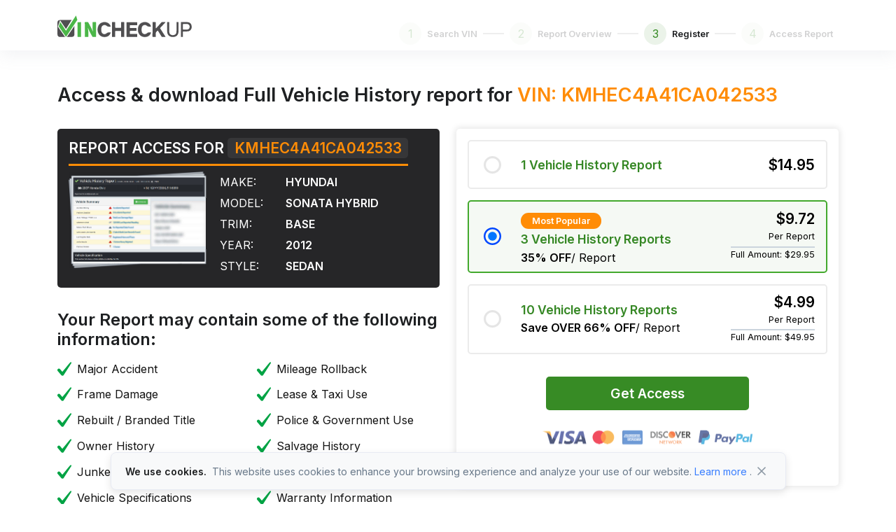

--- FILE ---
content_type: text/html; charset=UTF-8
request_url: https://www.vincheckup.com/vin-register?year=2012&make=Hyundai&model=Sonata%20Hybrid&RecordsCheckType=&vin=KMHEC4A41CA042533&aff_exitValue=&aff_item_id=&originpage=vd&aitemId=3
body_size: 9021
content:
<!DOCTYPE html>
<html lang="en" dir="">
<head>
 
  <!-- Required Meta Tags Always Come First -->
  <meta charset="utf-8">
  <meta name="viewport" content="width=device-width, initial-scale=1, shrink-to-fit=no">

  <!-- Title -->
  <title>Access full report for VIN KMHEC4A41CA042533 | VinCheckUp</title>
  <meta name="description" content="Access and download Full Vehicle History report for VIN KMHEC4A41CA042533. Uncover accidents, recalls, history of taxi use, liens and other hidden problems.">
 
  <!-- Favicon -->
  <link rel="shortcut icon" href="./favicon.ico">

  <!-- Font -->
  <link href="https://fonts.googleapis.com/css2?family=Inter:wght@400;600&display=swap" rel="stylesheet">

  <!-- CSS Implementing Plugins -->
  <link rel="stylesheet" href="./assets_v3/css/vendor.min.css">

  <!-- CSS Front Template -->
  <link rel="stylesheet" href="./assets_v3/css/theme.min.css?v=1.0">
  <link rel="stylesheet" href="./assets_v3/vendor/bootstrap-icons/font/bootstrap-icons.css">
 <!-- Google Tag Manager -->
<script>(function(w,d,s,l,i){w[l]=w[l]||[];w[l].push({'gtm.start':
new Date().getTime(),event:'gtm.js'});var f=d.getElementsByTagName(s)[0],
j=d.createElement(s),dl=l!='dataLayer'?'&l='+l:'';j.async=true;j.src=
'https://www.googletagmanager.com/gtm.js?id='+i+dl;f.parentNode.insertBefore(j,f);
})(window,document,'script','dataLayer','GTM-NQMHNQ4');</script>
<!-- End Google Tag Manager --> 

 

<meta name="robots" content="noindex,nofollow"/><link rel="canonical" href="https://www.vincheckup.com/" />
 
	<script async src="https://www.googletagmanager.com/gtag/js?id=G-29VE5XG5ET"></script>
<script>
  window.dataLayer = window.dataLayer || [];
  function gtag(){dataLayer.push(arguments);}
  gtag('js', new Date());

  gtag('config', 'G-29VE5XG5ET');
</script>

<!-- Global site tag (gtag.js) - Google Ads: 953735184 -->
<script async src="https://www.googletagmanager.com/gtag/js?id=AW-953735184"></script>
<script>
  window.dataLayer = window.dataLayer || [];
  function gtag(){dataLayer.push(arguments);}
  gtag('js', new Date());

  gtag('config', 'AW-953735184', {'allow_enhanced_conversions': true});
</script>
	
</head>

<body>
 
<!-- Google Tag Manager (noscript) -->
<noscript><iframe src="https://www.googletagmanager.com/ns.html?id=GTM-NQMHNQ4"
height="0" width="0" style="display:none;visibility:hidden"></iframe></noscript>
<!-- End Google Tag Manager (noscript) -->
  <header class="navbar navbar-expand-lg navbar-shadow navbar-end">
    <div class="container">
      <div class="navbar-nav-wrap justify-content-between">
        <div class="navbar-brand-wrapper">
          <!-- Logo -->
          <a class="navbar-brand" aria-label="Front">
            <img class="navbar-brand-logo" src="./assets_v3/img/logo.svg" alt="VinCheckUp.COM" title="VinCheckUp.COM" width="192" height="37">
          </a>
          <!-- End Logo -->
        </div>

        <!-- Step -->
        <ul class="results-steps d-none d-md-flex mt-md-4">
          <li class="step-item">
            <div class="step-content-wrapper">
              <span class="step-icon step-icon-soft-primary">1</span>
              <div class="step-content">
                <span class="step-title">Search VIN</span>
              </div>
            </div>
          </li>
          <li class="line"></li>

          <li class="step-item ">
            <div class="step-content-wrapper">
              <span class="step-icon step-icon-soft-primary">2</span>
              <div class="step-content">
                <span class="step-title">Report Overview</span>
              </div>
            </div>
          </li>
          <li class="line"></li>

          <li class="step-item active">
            <div class="step-content-wrapper">
              <span class="step-icon step-icon-soft-primary">3</span>
              <div class="step-content">
                <span class="step-title">Register</span>
              </div>
            </div>
          </li>
          <li class="line"></li>

          <li class="step-item ">
            <div class="step-content-wrapper">
              <span class="step-icon step-icon-soft-primary">4</span>
              <div class="step-content">
                <span class="step-title">Access Report</span>
              </div>
            </div>
          </li>
        </ul>
        <!-- End Step -->
      </div>
    </div>
  </header>
   
    <style>
.errmsg
{
	color:#FF0000;
	font-size: 10pt;
}
</style><script>
 
function setValue()
{
	newval=1;
} 
 newval=0;
(function() {    

setTimeout(function() {
var __redirect_to = "downselllightbox?year=2012&make=Hyundai&model=Sonata%20Hybrid&RecordsCheckType=&vin=KMHEC4A41CA042533&aff_exitValue=&aff_item_id=&originpage=vd&aitemId=3";
var _tags = ['button', 'input', 'a'], _els, _i, _i2;
for(_i in _tags) {
_els = document.getElementsByTagName(_tags[_i]);
for(_i2 in _els) {
if((_tags[_i] == 'input' && _els[_i2].type != 'button' && _els[_i2].type != 'submit' && _els 
[_i2].type != 'image') || _els[_i2].target == '_blank') continue;
_els[_i2].onclick = function() {window.onbeforeunload = function(){return ;};}
}
}

window.onbeforeunload = function() {
setTimeout(function() {
window.onbeforeunload = function() {};
setTimeout(function() {
    var myEvent = window.attachEvent || window.addEventListener;
	
document.location.href = __redirect_to;

}, 500);
},5);
return "You are just one step away from downloading a full  Report .\nWhat you learn may shock you.\n\n ~~~~~~~~~~~~~~~~~~~~~~~~~~~~~~~~~~~~~~~~ \nCLICK THE *STAY ON THIS PAGE* BUTTON BELOW\n ~~~~~~~~~~~~~~~~~~~~~~~~~~~~~~~~~~~~~~~~ \n";
}
}, 500);
})(); 
</script> 
<input type="hidden" value=""/>
<div class="product-selection">
    <div class="container">
      <h1 class="title">Access & download Full Vehicle History report for <span>VIN: KMHEC4A41CA042533</span></h1>
      <div class="body">
        <div class="row">
          <div class="col-lg-6">
            <div class="report-access">
              <div class="header">
                <h5>Report Access for <span>KMHEC4A41CA042533</span></h5>
                <!-- <p>One full Vehicle History Report + <br> Unlimited VIN Search Assess for 30 Days.</p> -->
              </div>

              <div class="body">
                <div class="dynamic-report-image">
                  <div class="top">
                    <img src="./assets_v3/img/results-report-parts/1.png" alt="Part1" title="Part1 - vincheckup.com">
                  </div>
                  <div class="middle">
                    <img src="./assets_v3/img/results-report-parts/2.png" alt="Part2" title="Part2 - vincheckup.com">
                    <div class="dynamic-image">
                      <img src="images/car_img/absolute-img.jpg" alt="Car" title="Car - vincheckup.com"> 
                    </div>
                  </div>
                  <div class="down">
                    <img src="./assets_v3/img/results-report-parts/4.png" alt="Part3" title="Part3 - vincheckup.com">
                  </div>
                </div>

                <div class="text">
                  <table class="table">
                    <tbody>
					                      <tr>
                        <td>Make:</td>
                        <td>Hyundai</td>
                      </tr>
					                      <tr>
                        <td>Model:</td>
                        <td>Sonata Hybrid</td>
                      </tr>
					                        <tr>
                        <td>Trim:</td>
                        <td><strong>Base</strong></td>
                      </tr>
					  
                      <tr>
                        <td>Year:</td>
                        <td>2012</td>
                      </tr>
					                      <tr>
                        <td>Style:</td>
                        <td><strong>Sedan</strong></td>
                      </tr> 
					  
                    </tbody>
                  </table>
                </div>
              </div>
            </div>

            <div class="d-lg-none">
			  			  <form class="checkboxes-container" action="https://checkout.vincheckup.com/vincheckup/:vincheckup?sku[]=02/3&1clickds[]=crf" method="get" name="vinRegister" id="vinRegister_m" onSubmit="return vinRegisterSubmitV2_new();">
			  
			    <input type="hidden" class="" value="KMHEC4A41CA042533" id="custom_m" name="custom"  />
				<input type="hidden" class="" value="https://www.vincheckup.com/saveuserdtl.php" id="filePath1_m" />
				<input type="hidden" class="" value="KMHEC4A41CA042533" id="vin_m" name="vin"  />
				<input type="hidden" class="" value="vd" id="originpage_m" name="originpage"  />
				<input type="hidden" name="name" value=""  id="sname_m"/>
				<input type="hidden" name="item" id="item_m" value="4"  />

                <div class="checkboxes">
				                  <label class="item-container">
                    <input type="radio" id="radio3_m" name="radio"  onclick="productSelect_m('radio3', 0)">
                    <div class="group">
                      <div class="icon">
                        <span class="checkmark">
                          <img class="active" src="./assets_v3/img/icons/form/check.svg" alt="Check">
                          <img class="not-active" src="./assets_v3/img/icons/form/uncheck.svg" alt="Uncheck">
                        </span>
                      </div>
                      <div class="content">
                        <h3>1 Vehicle History Report</h3>
                      </div>
                      <div class="price">
                        <div class="price-element">
                          <p>$14.95</p>
                          <p>
                          </p>
                        </div>
                      </div>
                    </div>
                  </label>
				  
                  <label class="item-container">
                    <input type="radio" id="radio4_m" name="radio" checked onclick="productSelect_m('radio4', 0)">
                    <div class="group">
                      <div class="icon">
                        <span class="checkmark">
                          <img class="active" src="./assets_v3/img/icons/form/check.svg" alt="Check">
                          <img class="not-active" src="./assets_v3/img/icons/form/uncheck.svg" alt="Uncheck">
                        </span>
                      </div>
                      <div class="content">
                        <div class="msg">Most Popular</div>
                        <h3>3 Vehicle History Reports</h3>
                        <p><b>35% OFF</b>/ Report</p>

                      </div>
                      <div class="price">
                        <div class="price-element">
                          <p>$9.72</p>
                          <p class="smaller">Per Report</p>
                        </div>
                        <div class="price-element secondary">
                          <p class="smaller">Full Amount: $29.95</p>
                        </div>
                      </div>
                    </div>
                  </label>
				  
                  <label class="item-container">
                    <input type="radio" id="radio7_m" name="radio"  onclick="productSelect_m('radio7', 0)">
                    <div class="group">
                      <div class="icon">
                        <span class="checkmark">
                          <img class="active" src="./assets_v3/img/icons/form/check.svg" alt="Check">
                          <img class="not-active" src="./assets_v3/img/icons/form/uncheck.svg" alt="Uncheck">
                        </span>
                      </div>
                      <div class="content">
                        <h3>10 Vehicle History Reports</h3>
                        <p><b>Save OVER 66% OFF</b>/ Report</p>
                      </div>
                      <div class="price">
                        <div class="price-element">
                          <p>$4.99</p>
                          <p class="smaller">Per Report</p>
                        </div>
                        <div class="price-element secondary">
                          <p class="smaller">Full Amount: $49.95</p>
                        </div>
                      </div>
                    </div>
                  </label>
				                      

                  <div class="text-center">
                    <button type="submit" class="btn btn-success">Get Access</button>
                  </div>

                  <div class="payment-methods">
                    <img src="./assets_v3/img/icons/payments.png" alt="Payments">
                  </div>
                </div>
              </form>

              <div class="guaranteed-icons">
                <div class="item">
                  <img src="./assets_v3/img/icons/new/satisfaction.svg" alt="satisfaction" title="satisfaction - vincheckup.com">
                  <div class="text">
                    <h3>100% Satisfaction Guaranteed</h3>
                    <p>This gives you a 100% RISK FREE Test Drive and you can buy safely knowing that your satisfaction is guaranteed</p>
                  </div>
                </div>

                <div class="item">
                  <img src="./assets_v3/img/icons/new/security.svg" alt="Security" title="Security - vincheckup.com">
                  <div class="text">
                    <h3>Security is Our Top Priority</h3>
                    <p>Your purchase is Secure. Information you choose to provide to us is fully encrypted.</p>
                  </div>
                </div>

                <div class="item">
                  <img src="./assets_v3/img/icons/new/privacy.svg" alt="Part3" title="Part3 - vincheckup.com">
                  <div class="text">
                    <h3>Your Privacy is Important to Us</h3>
                    <p>Your information is never shared, sold or leased to any third parties.</p>
                  </div>
                </div>
              </div>
            </div>

            <div class="checklist">
              <div class="header">
                <h5>Your Report may contain some of the following information:</h5>
              </div>

              <div class="body">
                <div class="row">
                  <div class="col">
                    <div class="item">
                      <img src="./assets_v3/img/icons/check-2.svg" alt="Major Accident" title="Major Accident - vincheckup.com">
                      <p>Major Accident</p>
                    </div>

                    <div class="item">
                      <img src="./assets_v3/img/icons/check-2.svg" alt="Frame Damage" title="Frame Damage - vincheckup.com">
                      <p>Frame Damage</p>
                    </div>

                    <div class="item">
                      <img src="./assets_v3/img/icons/check-2.svg" alt="Rebuilt / Branded Title" title="Rebuilt / Branded Title - vincheckup.com">
                      <p>Rebuilt / Branded Title</p>
                    </div>

                    <div class="item">
                      <img src="./assets_v3/img/icons/check-2.svg" alt="Owner History" title="Owner History - vincheckup.com">
                      <p>Owner History</p>
                    </div>

                    <div class="item">
                      <img src="./assets_v3/img/icons/check-2.svg" alt="Junked" title="Junked - vincheckup.com">
                      <p>Junked</p>
                    </div>

                    <div class="item">
                      <img src="./assets_v3/img/icons/check-2.svg" alt="Vehicle Specifications" title="Vehicle Specifications - vincheckup.com">
                      <p>Vehicle Specifications</p>
                    </div>

                    <div class="item">
                      <img src="./assets_v3/img/icons/check-2.svg" alt="Sale History" title="Sale History - vincheckup.com">
                      <p>Sale History</p>
                    </div>

                    <div class="item">
                      <img src="./assets_v3/img/icons/check-2.svg" alt="Lemon Check" title="Lemon Check - vincheckup.com">
                      <p>Lemon Check</p>
                    </div>
                  </div>
                  <div class="col">
                    <div class="item">
                      <img src="./assets_v3/img/icons/check-2.svg" alt="Mileage Rollback" title="Mileage Rollback - vincheckup.com"> 
                      <p>Mileage Rollback</p>
                    </div>

                    <div class="item">
                      <img src="./assets_v3/img/icons/check-2.svg" alt="Lease &amp; Taxi Use" title="Lease &amp; Taxi Use - vincheckup.com">
                      <p>Lease &amp; Taxi Use</p>
                    </div>

                    <div class="item">
                      <img src="./assets_v3/img/icons/check-2.svg" alt="Police &amp; Government Use" title="Police &amp; Government Use - vincheckup.com">
                      <p>Police &amp; Government Use</p>
                    </div>

                    <div class="item">
                      <img src="./assets_v3/img/icons/check-2.svg" alt="Salvage History" title="Salvage History - vincheckup.com">
                      <p>Salvage History</p>
                    </div>

                    <div class="item">
                      <img src="./assets_v3/img/icons/check-2.svg" alt="Airbag Deployment" title="Airbag Deployment - vincheckup.com">
                      <p>Airbag Deployment</p>
                    </div>

                    <div class="item">
                      <img src="./assets_v3/img/icons/check-2.svg" alt="Warranty Information" title="Warranty Information - vincheckup.com">
                      <p>Warranty Information</p>
                    </div>

                    <div class="item">
                      <img src="./assets_v3/img/icons/check-2.svg" alt="Bill of Sale Template" title="Bill of Sale Template - vincheckup.com">
                      <p>Bill of Sale Template</p>
                    </div>

                    <div class="item">
                      <img src="./assets_v3/img/icons/check-2.svg" alt="Theft &amp; Recovery Check" title="Theft &amp; Recovery Check - vincheckup.com">
                      <p>Theft &amp; Recovery Check</p>
                    </div>
                  </div>
                </div>
              </div>
            </div>

            <div class="faq">
              <h3>FAQ</h3>
              <div class="pair">
                <h4>Will I be billed monthly?</h4>
                <p>VinCheckUp.com does not offer monthly recurring subscription options and does not support the practice of automated recurring billing. Your membership will automatically deactivate when your 30-day access pass expires.</p>
              </div>

              <div class="pair">
                <h4>Why do you charge for this data?</h4>
                <p>We have to pay for each record we acquire, but since we buy data in bulk, we can pass on the savings to our subscribers by offering reduced pricing and massive discounts.</p>
              </div>

              <div class="pair">
                <h4>What vehicles can I search for?</h4>
                <p>Vehicle History Reports are available on cars, trucks, vans, RVs and motorcycles made after 1981, when the VIN standard was first created.</p>
              </div>

              <div class="pair">
                <h4>Will I receive an email notifying me of the purchase?</h4>
                <p>After finishing the purchase, you will receive two emails at the email address that you provided in the sign-up form. The first email will contain your order information, such as the order number and other purchase-related details. The second email will contain your account information, giving you access to your report(s).</p>
              </div>
            </div>
          </div>
          <div class="col-lg-6">
            <div class="d-none d-lg-block"> 
						<form class="checkboxes-container" action="https://checkout.vincheckup.com/vincheckup/:vincheckup?sku[]=02/3&1clickds[]=crf" method="get" name="vinRegister" id="vinRegister_m" onSubmit="return vinRegisterSubmitV2_m_new();">
						  
			<div class="form form-horizontal">	
				<input type="hidden" class="" value="KMHEC4A41CA042533" id="custom" name="custom"  />
				<input type="hidden" class="" value="https://www.vincheckup.com/saveuserdtl.php" id="filePath1" />
				<input type="hidden" class="" value="KMHEC4A41CA042533" id="vin" name="vin"  />
				<input type="hidden" class="" value="vd" id="originpage" name="originpage"  />
				<input type="hidden" name="name" value=""  id="sname"/>
				<input type="hidden" name="item" id="item" value="4"  />

                <div class="checkboxes">
				                  <label class="item-container">
                    <input type="radio" id="radio3" name="radio"  onclick="productSelect('radio3', 0)">
                    <div class="group">
                      <div class="icon">
                        <span class="checkmark">
                          <img class="active" src="./assets_v3/img/icons/form/check.svg" alt="Check">
                          <img class="not-active" src="./assets_v3/img/icons/form/uncheck.svg" alt="Uncheck">
                        </span>
                      </div>
                      <div class="content">
                        <h3>1 Vehicle History Report</h3>
                      </div>
                      <div class="price">
                        <div class="price-element">
                          <p>$14.95</p>
                          <p>
                          </p>
                        </div>
                      </div>
                    </div>
                  </label>
				  
                  <label class="item-container">
                    <input type="radio" id="radio4" name="radio" checked onclick="productSelect('radio4', 0)">
                    <div class="group">
                      <div class="icon">
                        <span class="checkmark">
                          <img class="active" src="./assets_v3/img/icons/form/check.svg" alt="Check">
                          <img class="not-active" src="./assets_v3/img/icons/form/uncheck.svg" alt="Uncheck">
                        </span>
                      </div>
                      <div class="content">
                        <div class="msg">Most Popular</div>
                        <h3>3 Vehicle History Reports</h3>
                        <p><b>35% OFF</b>/ Report</p>

                      </div>
                      <div class="price">
                        <div class="price-element">
                          <p>$9.72</p>
                          <p class="smaller">Per Report</p>
                        </div>
                        <div class="price-element secondary">
                          <p class="smaller">Full Amount: $29.95</p>
                        </div>
                      </div>
                    </div>
                  </label>
				  
                  <label class="item-container">
                    <input type="radio" id="radio7" name="radio"  onclick="productSelect('radio7', 0)">
                    <div class="group">
                      <div class="icon">
                        <span class="checkmark">
                          <img class="active" src="./assets_v3/img/icons/form/check.svg" alt="Check">
                          <img class="not-active" src="./assets_v3/img/icons/form/uncheck.svg" alt="Uncheck">
                        </span>
                      </div>
                      <div class="content">
                        <h3>10 Vehicle History Reports</h3>
                        <p><b>Save OVER 66% OFF</b>/ Report</p>
                      </div>
                      <div class="price">
                        <div class="price-element">
                          <p>$4.99</p>
                          <p class="smaller">Per Report</p>
                        </div>
                        <div class="price-element secondary">
                          <p class="smaller">Full Amount: $49.95</p>
                        </div>
                      </div>
                    </div>
                  </label>
				   

                  <div class="text-center">
                    <button type="submit" class="btn btn-success">Get Access</button>
                  </div>

                  <div class="payment-methods">
                    <img src="./assets_v3/img/icons/payments.png" alt="Payments">
                  </div>
                </div>
              </form>

              <div class="guaranteed-icons">
                <div class="item">
                  <img src="./assets_v3/img/icons/new/satisfaction.svg" alt="Satisfaction Guaranteed" title="Number of Owners - vincheckup.com">
                  <div class="text">
                    <h3>100% Satisfaction Guaranteed</h3>
                    <p>This gives you a 100% RISK FREE Test Drive and you can buy safely knowing that your satisfaction is guaranteed</p>
                  </div>
                </div>

                <div class="item">
                  <img src="./assets_v3/img/icons/new/security.svg" alt="Security" title="Security - vincheckup.com">
                  <div class="text">
                    <h3>Security is Our Top Priority</h3>
                    <p>Your purchase is Secure. Information you choose to provide to us is fully encrypted.</p>
                  </div>
                </div>

                <div class="item">
                  <img src="./assets_v3/img/icons/new/privacy.svg" alt="Privacy is Important" title="Privacy is Important - vincheckup.com">
                  <div class="text">
                    <h3>Your Privacy is Important to Us</h3>
                    <p>Your information is never shared, sold or leased to any third parties.</p>
                  </div>
                </div>
              </div>
            </div>

            <div class="testimonials">
              <h3>Our Customers</h3>

              <div class="card h-100 mb-4">
                <div class="card-body">
                  <!-- Rating -->
                  <div class="d-flex gap-1 mb-2">
                    <img src="./assets_v3/svg/illustrations/star.svg" alt="Review rating" width="16">
                    <img src="./assets_v3/svg/illustrations/star.svg" alt="Review rating" width="16">
                    <img src="./assets_v3/svg/illustrations/star.svg" alt="Review rating" width="16">
                    <img src="./assets_v3/svg/illustrations/star.svg" alt="Review rating" width="16">
                    <img src="./assets_v3/svg/illustrations/star.svg" alt="Review rating" width="16">
                  </div>
                  <!-- End Rating -->

                  <div class="mb-auto">
                    <p class="card-text">"Have to say I am surprised how much valuable information you guys were able to give me. Thanks a lot."</p>
                  </div>
                </div>

                <div class="card-footer pt-0">
                  <!-- Media -->
                  <div class="d-flex align-items-center">
                    <div class="flex-grow-1">
                      <h5 class="card-title mb-0">John K</h5>
                    </div>
                  </div>
                  <!-- End Media -->
                </div>
              </div>

              <div class="card h-100">
                <div class="card-body">
                  <!-- Rating -->
                  <div class="d-flex gap-1 mb-2">
                    <img src="./assets_v3/svg/illustrations/star.svg" alt="Review rating" width="16">
                    <img src="./assets_v3/svg/illustrations/star.svg" alt="Review rating" width="16">
                    <img src="./assets_v3/svg/illustrations/star.svg" alt="Review rating" width="16">
                    <img src="./assets_v3/svg/illustrations/star.svg" alt="Review rating" width="16">
                    <img src="./assets_v3/svg/illustrations/star.svg" alt="Review rating" width="16">
                  </div>
                  <!-- End Rating -->

                  <div class="mb-auto">
                    <p class="card-text">"I'm impressed with your services and will recommend you to friends and and family."</p>
                  </div>
                </div>

                <div class="card-footer pt-0">
                  <!-- Media -->
                  <div class="d-flex align-items-center">
                    <div class="flex-grow-1">
                      <h5 class="card-title mb-0">Jeremy R.</h5>
                    </div>
                  </div>
                  <!-- End Media -->
                </div>
              </div>
            </div>
          </div>
        </div>
      </div>
    </div>
  </div>
  <!-- ========== END MAIN CONTENT ========== -->
 
  <!-- ========== FOOTER ========== -->
  <footer class="bg-light">
    <div class="container pb-1 pb-lg-7">
      <div class="row  content-space-t-1" > 
        <div class="col-lg mb-7">
          <h5 class="mb-3">About VinCheckUp</h5>
          <ul class="list-unstyled list-py-1 mb-0">
            <li><a class="link-sm link-secondary" href="https://www.vincheckup.com/about">About Us</a></li>
            <li><a class="link-sm link-secondary" href="https://www.vincheckup.com/how-it-works">How it Works</a></li>
			<li><a class="link-sm link-secondary" href="https://www.vincheckup.com/how-we-are-different"  target="_parent">VinCheckUp Advantage</a></li>
			<li><a class="link-sm link-secondary" href="https://itunes.apple.com/us/app/vincheckup/id1400170275?ls=1&mt=8" target="_blank">iOS App</a></li>
            <li><a class="link-sm link-secondary" href="https://play.google.com/store/apps/details?id=com.vincheckupapp&pcampaignid=MKT-Other-global-all-co-prtnr-py-PartBadge-Mar2515-1" target="_blank">Android App</a></li>
			<li><a class="link-sm link-secondary" href="https://www.vincheckup.com/sample-report" target="_parent">Sample Report</a></li>
			<li>&nbsp;</li> 
          </ul>
          <h5 class="mb-3">Help</h5>
          <!-- List -->
          <ul class="list-unstyled list-py-1 mb-0"> 
            <li><a class="link-sm link-secondary" href="https://www.vincheckup.com/register" target="_parent">Register</a></li>
			 <li>
             
				  <a class="link-sm link-secondary" href="https://www.vincheckup.com/login"  target="_parent">Login</a>
			 
			</li>
            			<li><a class="link-sm link-secondary" href="https://www.vincheckup.com/pricing"  target="_parent">Pricing </a></li>
			            <li><a class="link-sm link-secondary" href="https://www.vincheckup.com/support">Support</a></li>
            <li><a class="link-sm link-secondary" href="https://www.vincheckup.com/faq">FAQ</a></li>
          </ul>
          <!-- End List -->
        </div>
        <!-- End Col -->

        <div class="col-lg mb-7">
          <h5 class="mb-3">Tools</h5>
          <!-- List -->
          <ul class="list-unstyled list-py-1 mb-0">
            <li><a class="link-sm link-secondary" href="https://www.vincheckup.com/lien-and-sale-history-check"  target="_parent">Vehicle Sale History</a></li>
			<li><a class="link-sm link-secondary" href="https://www.vincheckup.com/vehicle-recall-check"  target="_parent">Vehicle Recall Check</a></li>
			<li><a class="link-sm link-secondary" href="https://www.vincheckup.com/vehicle-title-check"  target="_parent">Vehicle Title Check</a></li>
			<li><a class="link-sm link-secondary" href="https://www.vincheckup.com/vehicle-accident-history-check"  target="_parent">Vehicle Accident Check</a></li>
			<li><a class="link-sm link-secondary" href="https://www.vincheckup.com/vehicle-history-check"  target="_parent">Vehicle History Check</a></li>
			<li><a class="link-sm link-secondary" href="https://www.vincheckup.com/vehicle-odometer-history-check"  target="_parent">Odometer History Check</a></li>
			<li><a class="link-sm link-secondary" href="https://www.vincheckup.com/rv-history-check"  target="_parent">RV History Check</a></li>
			<li><a class="link-sm link-secondary" href="https://www.vincheckup.com/vehicle-flood-damage-check"  target="_parent">Flood Damage Check</a></li>
			
            <!--<li><a class="link-sm link-secondary" href="https://www.vincheckup.com/licence-plate-lookup" target="_parent">License Plate Search</a></li>--> 
			<li><a class="link-sm link-secondary" href="https://www.vincheckup.com/vehicle-inspection-report" target="_parent">Vehicle Inspection Report</a></li>
			<li><a class="link-sm link-secondary" href="https://www.vincheckup.com/compare-vehicles"  target="_parent">Compare Vehicles</a></li>
			<li><a class="link-sm link-secondary" href="https://www.vincheckup.com/car-loan-calculator"  target="_parent">Vehicle Loan Calculator</a></li>
			<li><a class="link-sm link-secondary" href="https://www.vincheckup.com/car-lease-calculator"  target="_parent">Vehicle Lease Calculator</a></li> 
			<li><a class="link-sm link-secondary" href="https://www.vincheckup.com/car-depreciation-calculator"  target="_parent">Car Depreciation Calculator</a></li>  
          </ul>
          <!-- End List -->
        </div>
        <!-- End Col -->

        <div class="col-lg mb-7">
          <h5 class="mb-3">Resources</h5>
          <ul class="list-unstyled list-py-1 mb-0">
            <li><a class="link-sm link-secondary" href="https://www.vincheckup.com/articles">News & Articles</a></li>
            <li><a class="link-sm link-secondary" href="https://www.vincheckup.com/sell-car">Sell Your Car</a></li>
            <li><a class="link-sm link-secondary" href="https://www.vincheckup.com/carreviews">Car Reviews</a></li>
			<li><a class="link-sm link-secondary" href="https://www.vincheckup.com/repair-shops" target="_parent">Repair Shops</a></li>
			<li><a class="link-sm link-secondary" href="https://www.vincheckup.com/car-insurance">Auto Insurance</a></li>
			<li><a class="link-sm link-secondary" href="https://www.vincheckup.com/cars">Used Cars by Make & Model</a></li>
            <li><a class="link-sm link-secondary" href="https://www.vincheckup.com/motorcycles">Motorcycles by Make & Model</a></li>
          </ul>
        </div>
        <!-- End Col -->

        <div class="col-lg">
          <h5 class="mb-3">VIN Check by State</h5>
          <!-- List -->
          <div class="row">
            <div class="col">
              <ul class="list-unstyled list-py-1 mb-0">
            <li><a class="link-sm link-secondary" href="https://www.vincheckup.com/alabama/">Alabama</a></li>
            <li><a class="link-sm link-secondary" href="https://www.vincheckup.com/arizona/">Arizona</a></li>
			<li><a class="link-sm link-secondary" href="https://www.vincheckup.com/arkansas/">Arkansas</a></li>
			<li><a class="link-sm link-secondary" href="https://www.vincheckup.com/california/">California</a></li>
			<li><a class="link-sm link-secondary" href="https://www.vincheckup.com/colorado/">Colorado</a></li>
			<li><a class="link-sm link-secondary" href="https://www.vincheckup.com/florida/">Florida</a></li>
			<li><a class="link-sm link-secondary" href="https://www.vincheckup.com/georgia/">Georgia</a></li>
			<li><a class="link-sm link-secondary" href="https://www.vincheckup.com/hawaii/">Hawaii</a></li>
			<li><a class="link-sm link-secondary" href="https://www.vincheckup.com/illinois/">Illinois</a></li>
			<li><a class="link-sm link-secondary" href="https://www.vincheckup.com/idaho/">Idaho</a></li>	 
			<li><a class="link-sm link-secondary" href="https://www.vincheckup.com/iowa/">Iowa</a></li>
            </ul>
            <!-- End List -->
            </div>  

            <div class="col">
              <ul class="list-unstyled list-py-1 mb-0">
			    <li><a class="link-sm link-secondary" href="https://www.vincheckup.com/indiana/">Indiana</a></li>
				<li><a class="link-sm link-secondary" href="https://www.vincheckup.com/kansas/">Kansas</a></li>
				<li><a class="link-sm link-secondary" href="https://www.vincheckup.com/kentucky/">Kentucky</a></li>
				<li><a class="link-sm link-secondary" href="https://www.vincheckup.com/louisiana/">Louisiana</a></li>            
				<li><a class="link-sm link-secondary" href="https://www.vincheckup.com/maryland/">Maryland</a></li>       
				<li><a class="link-sm link-secondary" href="https://www.vincheckup.com/massachusetts/">Massachusetts</a></li>
				<li><a class="link-sm link-secondary" href="https://www.vincheckup.com/new-york/">New York</a></li>            
				<li><a class="link-sm link-secondary" href="https://www.vincheckup.com/ohio/">Ohio</a></li>            
				<li><a class="link-sm link-secondary" href="https://www.vincheckup.com/texas/">Texas</a></li> 	
				<li><a class="link-sm link-secondary" href="https://www.vincheckup.com/vincheck-by-state">+More States</a></li>  
              </ul>
            </div>
          </div>

        </div>
      </div>
      <!-- End Row -->

      <div class="border-top border-top my-md-7 mt-md-0 mt-3 my-3"></div>
	  
	   <div class="row align-items-center">
        <div class="col-lg-2 mb-7 mb-lg-0">
          <!-- Logo -->
          <div class="mb-5 text-center text-lg-start">
            <a class="navbar-brand" href="https://www.vincheckup.com/" aria-label="Space">
              <img class="navbar-brand-logo" src="https://www.vincheckup.com//assets_v3/img/logo.svg" alt="logo" title="logo - vincheckup.com" width="192" height="37">
            </a>
          </div>
          <!-- End Logo -->

          <!-- List -->
          <ul class="list-unstyled list-py-1 text-center text-lg-start">
            <li><a class="link-sm link-secondary"><i class="bi-geo-alt-fill me-1"></i>
                <!--6 Liberty Square #2361, <br> Boston, MA 02109-->
                <small>9436 W. Lake Mead Blvd Suite 5-1171 Las Vegas, NV 89134</small>
              </a></li>
            <li><a class="link-sm link-secondary"><i class="bi-telephone-inbound-fill me-1"></i> <small>800-276-2151</small></a></li>
          </ul>
        </div> 

        <div class="col col-lg-8 text-center">
          <ul class="list-inline list-separator mb-2 text-center">
            <li class="list-inline-item"><a class="text-body" href="https://www.vincheckup.com/">Home</a></li>
			<li class="list-inline-item"><a class="text-body" href="https://www.vincheckup.com/terms">Terms of Service</a></li>
			<li class="list-inline-item"><a class="text-body" href="https://www.vincheckup.com/privacy">Privacy Policy</a></li>
			<li class="list-inline-item"><a class="text-body" href="https://www.vincheckup.com/affiliate/">Become a Partner</a></li>
			<li class="list-inline-item"><a class="text-body" href="https://www.vincheckup.com/sitemap">Sitemap</a></li>
          </ul>
          <p class="text-muted small">&COPY; 2026 VinCheckUp. All Rights Reserved.</p>
        </div>

        <div class="col-lg-2 text-lg-end text-center mb-4">
         <div class="d-flex gap-2 justify-content-center justify-content-md-end">
            <a class="" href="https://itunes.apple.com/us/app/vincheckup/id1400170275?ls=1&amp;mt=8" target="_blank"><img style="width: 32px;" alt="Available on App Store" src="https://www.vincheckup.com/assets_v3/img/icons/app-store-badge-2.svg"></a>
            <a class="" href="https://play.google.com/store/apps/details?id=com.vincheckupapp&amp;pcampaignid=MKT-Other-global-all-co-prtnr-py-PartBadge-Mar2515-1" target="_blank"><img style="width: 32px;" alt="Get it on Google Play" src="https://www.vincheckup.com/assets_v3/img/icons/google-play-badge-2.svg"></a>
          </div>
        </div>
      </div>

      <div class="w-md-100 text-left mx-lg-auto"> 
        <p class="text-muted small">Please be aware that VinCheckUp reports may not substitute an actual vehicle inspection. The information obtained using VinCheckUp.com searches may not always be accurate and up to date as we do not create or guarantee the accuracy or the amount of information provided through our service. Data availability is largely dependent on various sources from which the information is aggregated. By using VinCheckUp service you agree to comply with all our legal policies and disclaimers.</p>
      </div>
      <!-- End Copyright --> 
    </div>
  </footer>
  <!-- ========== END FOOTER ========== -->

  <!--Start Cookies-->
  <!-- Cookie Banner -->
  <div class="cookie-banner" id="cookieBanner">
    <div class="cookie-banner-content">
      <span class="cookie-text"> 
        <strong>We use cookies.</strong>&nbsp; This website uses cookies to enhance your browsing experience and analyze your use of our website. <a href="/privacy" class="cookie-link">Learn more</a> .
      </span>
    </div>
    <button type="button" class="cookie-close" id="closeCookies" aria-label="Close">
      <svg xmlns="http://www.w3.org/2000/svg" width="20" height="20" viewBox="0 0 24 24" fill="none" stroke="currentColor" stroke-width="2" stroke-linecap="round" stroke-linejoin="round">
        <line x1="18" y1="6" x2="6" y2="18"></line>
        <line x1="6" y1="6" x2="18" y2="18"></line>
      </svg>
    </button>
  </div>
  <!--End Cookies-->
 
<script language="javascript" src="https://code.jquery.com/jquery-3.6.0.min.js" type="text/javascript"></script>
<script language="javascript" src="https://www.vincheckup.com/js/formvalidation.js" type="text/javascript"></script>
<!-- Cookie Banner JavaScript -->
  <script>
  $(document).ready(function() {
      // Cookie banner functionality
      const cookieBanner = $('#cookieBanner');
      const closeBtn = $('#closeCookies');
      const cookieName = 'carvalid_cookies_accepted';
      const cookieExpireDays = 365;

      // Check if cookies have been accepted
      function getCookie(name) {
        const value = `; ${document.cookie}`;
        const parts = value.split(`; ${name}=`);
        if (parts.length === 2) return parts.pop().split(';').shift();
        return null;
      }

      // Set cookie
      function setCookie(name, value, days) {
        const expires = new Date();
        expires.setTime(expires.getTime() + (days * 24 * 60 * 60 * 1000));
        document.cookie = `${name}=${value};expires=${expires.toUTCString()};path=/`;
      }

      // Show banner with animation
      function showCookieBanner() {
        setTimeout(() => {
          cookieBanner.addClass('show');
        }, 1000); // Show after 1 second
      }

      // Hide banner with animation
      function hideCookieBanner() {
        cookieBanner.removeClass('show');
        setTimeout(() => {
          cookieBanner.remove();
        }, 400); // Remove after animation completes
      }

      // Accept cookies
      function acceptCookies() {
        setCookie(cookieName, 'true', cookieExpireDays);
        hideCookieBanner();
        
        // Analytics and tracking code can be enabled here
        if (typeof gtag !== 'undefined') {
          gtag('consent', 'update', {
            'analytics_storage': 'granted'
          });
        }
      }

      // Initialize
      if (!getCookie(cookieName)) {
        showCookieBanner();
      }

      // Event handlers - close button accepts cookies and hides banner
      closeBtn.on('click', function(e) {
        e.preventDefault();
        acceptCookies();
      });

      // Close banner on Escape key
      $(document).on('keydown', function(e) {
        if (e.key === 'Escape' && cookieBanner.hasClass('show')) {
          acceptCookies();
        }
      });
    });
  </script>

  <!-- JS Implementing Plugins-->
  <script src="https://www.vincheckup.com/assets_v3/js/vendor.min.js"></script>
<script src="https://www.vincheckup.com/assets_v3/js/rater.js"></script>
 <script src="https://www.vincheckup.com/assets_v3/js/theme.min.js"></script>
  <!-- JS Front --> 
<script>
  </script>    <script type="text/javascript">
/* <![CDATA[ */
var google_conversion_id = 953735184;
var google_custom_params = window.google_tag_params;
var google_remarketing_only = true;
/* ]]> */
</script>
<script type="text/javascript" src="//www.googleadservices.com/pagead/conversion.js">
</script>
<noscript>
<div style="display:inline;">
<img height="1" width="1" style="border-style:none;" alt="" src="//googleads.g.doubleclick.net/pagead/viewthroughconversion/953735184/?guid=ON&amp;script=0"/>
</div>
</noscript>
 
<script type="text/javascript"> 

          function productSelect(valueRadio, flag) { 
                console.log(valueRadio+' === '+flag);
                $("#radio" + valueRadio).attr("checked", true);  
                if (valueRadio == "radio1")  
                {  
					var itemID = 1;
                }
				else if (valueRadio == "radio2")  
                { 
					var itemID = 2;
                }

				else if (valueRadio == "radio3")  
                {  
					var itemID = 3;
                }
				else if (valueRadio == "radio4")  
                { 
					var itemID = 4;
                }else if (valueRadio == "radio5")  
                {  
					var itemID = 5;
                } 
                else if (valueRadio == "radio7") 
                {  
				   var itemID = 7;
                } 
                else if (valueRadio == "radio8") 
                { 
					var itemID = 8;
                }   
								$('#vinRegister').attr('action', "https://checkout.vincheckup.com/vincheckup/:vincheckup?sku[]=02/"+itemID+"&1clickds[]=crf");
				 

				$('#item').val(itemID); 
            } 
			 function productSelect_m(valueRadio, flag) {  
			$("#radio" + valueRadio+'_m').attr("checked", true);   

			if (valueRadio == "radio1")  
                { 
					var itemID = 1;
                }
				else if (valueRadio == "radio2")  
                { 
					var itemID = 2;
                }

				else if (valueRadio == "radio3")  
                {  
					var itemID = 3;
                }
				else if (valueRadio == "radio4")  
                { 
					var itemID = 4;
                } else if (valueRadio == "radio5")  
                { 
					var itemID = 5;
                } 
                else if (valueRadio == "radio7") 
                { 
				   var itemID = 7;
                } 
                else if (valueRadio == "radio8") 
                {  
					var itemID = 8;
                }   
									
				$('#vinRegister_m').attr('action', "https://checkout.vincheckup.com/vincheckup/:vincheckup?sku[]=02/"+itemID+"&1clickds[]=crf"); 
				
				$('#item_m').val(itemID); 
		} 
$(document).ready(function(){
		$('#radio4').click();
		$('#radio4'+'_m').click();
	}); 
function vinRegisterSubmitV2_new()
{
	window.location.href = "https://checkout.vincheckup.com/vincheckup/:vincheckup?sku[]=02/"+$('#item_m').val()+"&custom="+$('#custom').val()+"&originpage="+$("#originpage").val()+"&1clickds[]=crf";
	return false; 
}
function vinRegisterSubmitV2_m_new()
{
	window.location.href = "https://checkout.vincheckup.com/vincheckup/:vincheckup?sku[]=02/"+$('#item').val()+"&custom="+$('#custom_m').val()+"&originpage="+$("#originpage_m").val()+"&1clickds[]=crf";
	return false; 
}

 
</script>
   <script type="text/javascript">
/* <![CDATA[ */
var google_conversion_id = 953735184;
var google_custom_params = window.google_tag_params;
var google_remarketing_only = true;
/* ]]> */
</script>
<script type="text/javascript" src="https://www.googleadservices.com/pagead/conversion.js">
</script>
<noscript>
<div style="display:inline;">
<img height="1" width="1" style="border-style:none;" alt="Google Conversion Ad" title="Google Conversion Ad -  vincheckup.com"  src="//googleads.g.doubleclick.net/pagead/viewthroughconversion/953735184/?guid=ON&amp;script=0"/>
</div>
</noscript>
 <script src="https://rum-static.pingdom.net/pa-6436660f0d7ce50011001cab.js" async></script>
</body>
</html>
 

--- FILE ---
content_type: image/svg+xml
request_url: https://www.vincheckup.com/assets_v3/img/icons/new/satisfaction.svg
body_size: 3497
content:
<?xml version="1.0" encoding="UTF-8" standalone="no"?>
<!DOCTYPE svg PUBLIC "-//W3C//DTD SVG 1.1//EN" "http://www.w3.org/Graphics/SVG/1.1/DTD/svg11.dtd">
<svg width="100%" height="100%" viewBox="0 0 543 499" version="1.1" xmlns="http://www.w3.org/2000/svg" xmlns:xlink="http://www.w3.org/1999/xlink" xml:space="preserve" xmlns:serif="http://www.serif.com/" style="fill-rule:evenodd;clip-rule:evenodd;stroke-linecap:round;stroke-miterlimit:10;">
    <g transform="matrix(1,0,0,1,0,0.000315916)">
        <g transform="matrix(1,0,0,1,-679.16,-256.726)">
            <path d="M950.57,464.21C913.15,464.21 882.72,494.65 882.72,532.06L882.72,551.45C882.72,574.33 894.06,594.58 911.41,606.8C922.46,614.75 936.03,619.3 950.57,619.3C965.21,619.3 978.78,614.65 989.83,606.7C1007.08,594.49 1018.42,574.23 1018.42,551.45L1018.42,532.06C1018.42,494.64 987.98,464.21 950.57,464.21ZM999.03,551.44C999.03,578.19 977.32,599.91 950.56,599.91C923.81,599.91 902.09,578.2 902.09,551.44L902.09,532.05C902.09,505.3 923.8,483.58 950.56,483.58C977.31,483.58 999.03,505.29 999.03,532.05L999.03,551.44Z" style="fill:rgb(65,65,65);fill-rule:nonzero;"/>
            <path d="M999.03,532.06L999.03,551.45C999.03,578.2 977.32,599.92 950.56,599.92C923.81,599.92 902.09,578.21 902.09,551.45L902.09,532.06C902.09,505.31 923.8,483.59 950.56,483.59C977.32,483.59 999.03,505.31 999.03,532.06Z" style="fill:rgb(248,249,249);fill-rule:nonzero;"/>
            <path d="M814.86,512.67C782.78,512.67 756.7,538.74 756.7,570.83L756.7,590.22C756.7,609.12 765.81,625.99 779.77,636.55C789.46,644.01 801.68,648.38 814.86,648.38C828.14,648.38 840.35,644.02 850.05,636.46C864.01,625.89 873.02,609.13 873.02,590.22L873.02,570.83C873.02,538.75 846.95,512.67 814.86,512.67ZM853.63,590.22C853.63,611.64 836.28,628.99 814.86,628.99C793.44,628.99 776.09,611.64 776.09,590.22L776.09,570.83C776.09,549.41 793.44,532.06 814.86,532.06C836.28,532.06 853.63,549.41 853.63,570.83L853.63,590.22Z" style="fill:rgb(65,65,65);fill-rule:nonzero;"/>
            <path d="M853.63,570.83L853.63,590.22C853.63,611.64 836.28,628.99 814.86,628.99C793.44,628.99 776.09,611.64 776.09,590.22L776.09,570.83C776.09,549.41 793.44,532.06 814.86,532.06C836.28,532.06 853.63,549.41 853.63,570.83Z" style="fill:rgb(248,249,249);fill-rule:nonzero;"/>
            <path d="M1074.73,735.61L1065.62,692.86C1065.04,690.15 1064.36,687.43 1063.49,684.82C1062.52,681.33 1061.36,677.84 1060.1,674.45C1058.94,671.54 1057.68,668.73 1056.32,666.02C1054.96,663.21 1053.51,660.4 1051.86,657.78C1050.21,654.87 1048.47,652.16 1046.53,649.44C1044.69,646.82 1042.75,644.4 1040.62,641.98C1035.87,636.26 1030.44,630.93 1024.53,626.08C1014.06,617.65 1002.33,611.15 989.83,606.69L989.73,606.69C977.23,602.23 963.95,599.9 950.57,599.9C937.1,599.9 923.82,602.23 911.41,606.78C891.73,613.66 874.09,625.78 860.52,641.97C858.48,644.39 856.55,646.82 854.7,649.43C852.76,652.14 850.92,654.86 849.27,657.77C849.17,657.87 849.08,658.06 849.08,658.16C847.82,660.29 846.56,662.43 845.49,664.65C843.65,668.24 842,672.02 840.64,675.8C839.86,677.55 839.28,679.29 838.8,681.13C838.32,682.29 838.02,683.55 837.64,684.81C837.45,685.2 837.35,685.59 837.35,685.97C836.57,688.2 835.99,690.53 835.51,692.85L826.4,735.6L824.75,743.26C824.17,746.17 824.85,749.08 826.69,751.4C828.53,753.63 831.34,754.99 834.25,754.99L1066.88,754.99C1069.79,754.99 1072.6,753.63 1074.44,751.4C1076.28,749.07 1076.96,746.17 1076.38,743.26L1074.73,735.61ZM846.27,735.61L854.51,696.93C855.96,690.24 858,683.94 860.71,677.83C861.58,675.7 862.65,673.66 863.71,671.63C863.81,671.24 864,670.95 864.2,670.66C865.27,668.62 866.43,666.69 867.69,664.75C868.56,663.39 869.53,662.04 870.5,660.68C888.82,634.8 918.77,619.29 950.57,619.29C972.96,619.29 994.87,627.04 1012.32,641.2C1019.4,646.92 1025.5,653.41 1030.74,660.68C1038.4,671.44 1043.73,683.65 1046.64,696.93L1054.88,735.61L846.27,735.61Z" style="fill:rgb(65,65,65);fill-rule:nonzero;"/>
            <path d="M1054.86,735.61L1027.23,735.61L1016.96,694.7C1015.7,689.56 1010.47,686.36 1005.23,687.72C1000.09,688.98 996.89,694.21 998.15,699.45L1007.17,735.61L894.54,735.61L901.91,698.78C902.98,693.45 899.58,688.41 894.35,687.34C889.12,686.27 883.98,689.67 882.91,694.9L874.77,735.61L846.27,735.61L854.51,696.93C855.96,690.24 858,683.94 860.71,677.83C861.58,675.7 862.65,673.66 863.71,671.63C863.81,671.24 864,670.95 864.2,670.66C865.27,668.62 866.53,666.69 867.69,664.75C868.56,663.39 869.53,662.04 870.5,660.68C888.82,634.8 918.77,619.29 950.57,619.29C972.96,619.29 994.87,627.04 1012.32,641.2C1019.4,646.92 1025.5,653.41 1030.74,660.68C1038.4,671.44 1043.73,683.65 1046.64,696.93L1054.86,735.61Z" style="fill:rgb(69,154,32);fill-rule:nonzero;"/>
            <path d="M868.46,647.41C865.94,645.47 863.23,643.63 860.51,641.98C857.12,639.85 853.63,638.01 850.04,636.45C838.99,631.51 827.07,628.99 814.85,628.99C802.54,628.99 790.62,631.61 779.76,636.55C753.1,648.18 732.55,672.9 726.25,703.72L719.66,735.61L718.11,743.36C717.53,746.17 718.3,749.18 720.05,751.41C721.99,753.64 724.7,755 727.61,755L834.23,755C838.79,755 842.76,751.8 843.73,747.34L846.25,735.61L854.49,696.93C855.94,690.24 857.98,683.94 860.69,677.83C861.56,675.7 862.63,673.66 863.69,671.63C863.79,671.24 863.98,670.95 864.18,670.66C865.25,668.62 866.41,666.69 867.67,664.75C868.54,663.39 869.41,662.04 870.38,660.68C873.5,656.42 872.63,650.6 868.46,647.41ZM849.08,658.17C847.82,660.3 846.56,662.44 845.49,664.66C843.65,668.25 842,672.03 840.64,675.81C839.86,677.56 839.28,679.3 838.8,681.14C838.32,682.3 838.02,683.56 837.64,684.82C837.45,685.21 837.35,685.6 837.35,685.98C836.57,688.21 835.99,690.54 835.51,692.86L826.4,735.61L739.55,735.61L745.27,707.6C752.25,673.29 781.52,648.38 814.87,648.38C826.99,648.38 838.72,651.58 849.28,657.78C849.17,657.87 849.08,658.07 849.08,658.17Z" style="fill:rgb(65,65,65);fill-rule:nonzero;"/>
            <path d="M849.27,657.78C849.17,657.88 849.08,658.07 849.08,658.17C847.82,660.3 846.56,662.44 845.49,664.66C843.65,668.25 842,672.03 840.64,675.81C839.86,677.56 839.28,679.3 838.8,681.14C838.32,682.3 838.02,683.56 837.64,684.82C837.45,685.21 837.35,685.6 837.35,685.98C836.57,688.21 835.99,690.54 835.51,692.86L826.4,735.61L778.8,735.61L785.49,708.86C786.75,703.72 783.65,698.39 778.41,697.13C773.27,695.77 767.94,698.97 766.68,704.21L758.83,735.62L739.54,735.62L745.26,707.61C752.24,673.3 781.51,648.39 814.86,648.39C826.98,648.38 838.71,651.57 849.27,657.78Z" style="fill:rgb(69,154,32);fill-rule:nonzero;"/>
            <path d="M1086.27,512.67C1054.19,512.67 1028.11,538.74 1028.11,570.83L1028.11,590.22C1028.11,609.12 1037.12,625.89 1051.08,636.46C1060.77,644.02 1072.99,648.38 1086.27,648.38C1099.55,648.38 1111.76,644.02 1121.46,636.46C1135.42,625.89 1144.43,609.13 1144.43,590.22L1144.43,570.83C1144.43,538.75 1118.35,512.67 1086.27,512.67ZM1125.04,590.22C1125.04,611.64 1107.69,628.99 1086.27,628.99C1064.85,628.99 1047.5,611.64 1047.5,590.22L1047.5,570.83C1047.5,549.41 1064.85,532.06 1086.27,532.06C1107.69,532.06 1125.04,549.41 1125.04,570.83L1125.04,590.22Z" style="fill:rgb(65,65,65);fill-rule:nonzero;"/>
            <path d="M1125.04,570.83L1125.04,590.22C1125.04,611.64 1107.69,628.99 1086.27,628.99C1064.85,628.99 1047.5,611.64 1047.5,590.22L1047.5,570.83C1047.5,549.41 1064.85,532.06 1086.27,532.06C1107.69,532.06 1125.04,549.41 1125.04,570.83Z" style="fill:rgb(248,249,249);fill-rule:nonzero;"/>
            <path d="M1181.46,735.61L1174.87,703.72C1170.6,682.69 1159.46,663.69 1143.37,650.02C1136.68,644.4 1129.31,639.84 1121.46,636.45C1110.41,631.51 1098.39,628.99 1086.27,628.99C1074.06,628.99 1062.13,631.51 1051.08,636.45C1047.49,638 1044,639.84 1040.61,641.98C1037.9,643.63 1035.18,645.47 1032.66,647.41C1028.49,650.61 1027.62,656.42 1030.72,660.69C1038.38,671.45 1043.71,683.66 1046.62,696.94L1054.86,735.62L1057.38,747.35C1058.35,751.81 1062.32,755.01 1066.88,755.01L1173.5,755.01C1176.41,755.01 1179.12,753.65 1181.06,751.42C1182.8,749.19 1183.58,746.19 1183,743.37L1181.46,735.61ZM1074.73,735.61L1065.62,692.86C1065.04,690.15 1064.36,687.43 1063.49,684.82C1062.52,681.33 1061.36,677.84 1060.1,674.45C1058.94,671.54 1057.68,668.73 1056.32,666.02C1054.96,663.21 1053.51,660.4 1051.86,657.78C1062.43,651.58 1074.15,648.38 1086.27,648.38C1102.65,648.38 1118.06,654.1 1130.86,664.86C1143.56,675.62 1152.48,690.84 1155.87,707.61L1161.59,735.62L1074.73,735.62L1074.73,735.61Z" style="fill:rgb(65,65,65);fill-rule:nonzero;"/>
            <path d="M1161.58,735.61L1142.29,735.61L1134.44,704.2C1133.18,698.97 1127.85,695.77 1122.71,697.12C1117.48,698.38 1114.37,703.71 1115.63,708.85L1122.32,735.6L1074.73,735.6L1065.62,692.85C1065.04,690.14 1064.36,687.42 1063.49,684.81C1062.52,681.32 1061.36,677.83 1060.1,674.44C1058.94,671.53 1057.68,668.72 1056.32,666.01C1054.96,663.2 1053.51,660.39 1051.86,657.77C1062.43,651.57 1074.15,648.37 1086.27,648.37C1102.65,648.37 1118.06,654.09 1130.86,664.85C1143.56,675.61 1152.48,690.83 1155.87,707.6L1161.58,735.61Z" style="fill:rgb(69,154,32);fill-rule:nonzero;"/>
            <path d="M901.91,698.78L894.54,735.61L892.21,747.24C891.34,751.8 887.27,754.99 882.71,754.99C882.13,754.99 881.45,754.89 880.77,754.8C875.54,753.73 872.14,748.69 873.21,743.36L874.76,735.61L882.9,694.9C883.97,689.67 889.1,686.27 894.34,687.34C899.58,688.41 902.97,693.45 901.91,698.78Z" style="fill:rgb(65,65,65);fill-rule:nonzero;"/>
            <path d="M1021.91,754.42C1021.13,754.61 1020.36,754.71 1019.58,754.71C1015.22,754.71 1011.24,751.8 1010.18,747.44L1007.18,735.61L998.16,699.45C996.9,694.22 1000.1,688.98 1005.24,687.72C1010.47,686.36 1015.71,689.56 1016.97,694.7L1027.24,735.61L1028.99,742.69C1030.24,747.92 1027.04,753.16 1021.91,754.42Z" style="fill:rgb(65,65,65);fill-rule:nonzero;"/>
            <path d="M1137.06,754.71C1136.28,754.9 1135.51,755 1134.73,755C1130.37,755 1126.39,752.09 1125.33,747.63L1122.32,735.61L1115.63,708.86C1114.37,703.72 1117.47,698.39 1122.71,697.13C1127.85,695.77 1133.18,698.97 1134.44,704.21L1142.29,735.62L1144.13,742.99C1145.4,748.12 1142.3,753.45 1137.06,754.71Z" style="fill:rgb(65,65,65);fill-rule:nonzero;"/>
            <path d="M1221.97,745.31C1221.97,750.64 1217.61,755 1212.28,755L688.85,755C683.52,755 679.16,750.64 679.16,745.31C679.16,739.98 683.52,735.62 688.85,735.62L1212.28,735.62C1217.61,735.61 1221.97,739.98 1221.97,745.31Z" style="fill:rgb(65,65,65);fill-rule:nonzero;"/>
            <path d="M1109.86,395.31L1122.69,418.41L1148.63,423.48L1130.62,442.82L1133.82,469.06L1109.86,457.91L1085.89,469.06L1089.09,442.82L1071.08,423.48L1097.02,418.41L1109.86,395.31Z" style="fill:rgb(190,198,198);fill-rule:nonzero;stroke:rgb(102,102,102);stroke-width:11px;"/>
            <path d="M855.23,332.52L868.06,355.62L894,360.69L875.99,380.03L879.19,406.27L855.23,395.12L831.27,406.27L834.46,380.03L816.46,360.69L842.4,355.62L855.23,332.52Z" style="fill:rgb(190,198,198);fill-rule:nonzero;stroke:rgb(102,102,102);stroke-width:11px;"/>
            <path d="M944.83,312L957.67,335.1L983.61,340.17L965.6,359.51L968.8,385.75L944.83,374.6L920.87,385.75L924.07,359.51L906.06,340.17L932,335.1L944.83,312Z" style="fill:rgb(190,198,198);fill-rule:nonzero;stroke:rgb(102,102,102);stroke-width:11px;"/>
            <path d="M1034.6,333.21L1047.44,356.31L1073.38,361.38L1055.37,380.72L1058.57,406.96L1034.6,395.81L1010.64,406.96L1013.84,380.72L995.83,361.38L1021.77,356.31L1034.6,333.21Z" style="fill:rgb(190,198,198);fill-rule:nonzero;stroke:rgb(102,102,102);stroke-width:11px;"/>
            <path d="M779.5,393.15L792.33,416.26L818.27,421.32L800.27,440.67L803.46,466.9L779.5,455.75L755.54,466.9L758.74,440.67L740.73,421.32L766.67,416.26L779.5,393.15Z" style="fill:rgb(190,198,198);fill-rule:nonzero;stroke:rgb(102,102,102);stroke-width:11px;"/>
        </g>
    </g>
</svg>


--- FILE ---
content_type: image/svg+xml
request_url: https://www.vincheckup.com/assets_v3/img/icons/new/security.svg
body_size: 1759
content:
<?xml version="1.0" encoding="UTF-8" standalone="no"?>
<!DOCTYPE svg PUBLIC "-//W3C//DTD SVG 1.1//EN" "http://www.w3.org/Graphics/SVG/1.1/DTD/svg11.dtd">
<svg width="100%" height="100%" viewBox="0 0 491 560" version="1.1" xmlns="http://www.w3.org/2000/svg" xmlns:xlink="http://www.w3.org/1999/xlink" xml:space="preserve" xmlns:serif="http://www.serif.com/" style="fill-rule:evenodd;clip-rule:evenodd;stroke-miterlimit:10;">
    <g transform="matrix(1,0,0,1,-715.04,-276.76)">
        <path d="M790.66,395.2C849.06,389.37 902.16,377.41 953.54,357.94C957.41,356.47 962.79,356.37 966.63,357.83C1016.68,376.86 1068.42,388.55 1121.55,394.51C1123.29,394.71 1125,395.2 1127.7,395.76C1127.98,478.46 1134.85,561.48 1094.37,638.42C1066.13,692.1 1024.12,730.85 969.14,755.62C963.84,758.01 955.44,757.68 950.1,755.18C858.76,712.41 808.61,638.85 796.64,540.38C790.83,492.8 792.44,444.34 790.66,395.2ZM856.75,617.23C878.11,660.2 909.69,692.46 951.48,714.64C955.38,716.71 961.73,718.37 965.08,716.63C1008.65,694.07 1042.11,661.37 1063.43,617.32C1041.36,602.31 1020.08,587.84 997.18,572.27C973.39,591.42 946.23,590.17 922.78,572.89C899.83,588.32 878.76,602.46 856.75,617.23ZM1024.88,474.18C1024.87,433.16 995.78,403.63 960.39,403.47C924.6,403.31 894.66,432.06 895.09,467.83C895.48,500.47 908.13,528.69 931.67,551.29C949.42,568.33 970.28,568.03 988.22,551.11C1011.74,528.91 1022.08,500.52 1024.88,474.18Z" style="fill:rgb(65,65,65);fill-rule:nonzero;"/>
        <path d="M1204.94,456.21C1206.37,502 1204.74,558.31 1187.84,613.11C1177.36,647.1 1162.65,679.03 1142.32,708.29C1133.55,720.92 1123.11,724.19 1113.51,717.46C1103.76,710.63 1103.01,700.06 1111.94,687.18C1149.24,633.38 1165.33,572.71 1167.79,508.34C1169.51,463.36 1168.05,418.27 1168.46,373.24C1168.56,361.99 1163.55,357.05 1152.95,356.96C1088.25,356.41 1026.51,342.15 966.87,317.6C962.84,315.94 956.89,316.13 952.81,317.81C893.61,342.24 832.3,356.32 768.08,356.92C757.87,357.01 751.66,360.85 751.9,372.51C753.02,427.61 749.74,483.15 755.52,537.74C768.58,661.11 831.16,750.07 949.53,795.42C955.63,797.76 964.54,798.09 970.18,795.34C995.66,782.92 1020.73,769.58 1045.33,755.5C1058.5,747.96 1069.17,747.44 1075.63,756.96C1081.87,766.14 1079.68,777.92 1067.39,784.88C1038.37,801.32 1008.6,816.43 978.98,831.8C966.81,838.11 954.51,836.99 941.74,832.21C822.74,787.67 750.7,702.6 724.5,578.99C718.92,552.69 716.77,525.37 715.89,498.43C714.48,455.27 715.17,412.04 715.52,368.84C715.74,341.39 734.43,321.22 761.86,320.73C828.04,319.54 890.97,305.11 951.37,278.35C956.49,276.08 964.42,276.31 969.62,278.6C1029.62,305.02 1092.06,319.56 1157.77,320.66C1185.77,321.13 1204.51,341.37 1204.88,369.53C1205.2,394.79 1204.94,420.07 1204.94,456.21Z" style="fill:rgb(65,65,65);fill-rule:nonzero;"/>
        <path d="M856.75,617.23C878.76,602.46 899.83,588.31 922.79,572.9C946.24,590.17 973.4,591.43 997.19,572.28C1020.09,587.85 1041.37,602.32 1063.44,617.33C1042.12,661.38 1008.66,694.07 965.09,716.64C961.74,718.38 955.39,716.72 951.49,714.65C909.69,692.46 878.12,660.21 856.75,617.23Z" style="fill:rgb(190,198,198);fill-rule:nonzero;"/>
        <path d="M1024.88,474.18C1022.08,500.52 1011.75,528.91 988.22,551.1C970.29,568.02 949.43,568.32 931.67,551.28C908.13,528.69 895.48,500.46 895.09,467.82C894.66,432.05 924.61,403.3 960.39,403.46C995.78,403.63 1024.87,433.16 1024.88,474.18Z" style="fill:rgb(248,249,249);fill-rule:nonzero;"/>
        <circle cx="1075" cy="717" r="117" style="fill:rgb(248,249,249);"/>
        <circle cx="1075" cy="717" r="90.89" style="fill:rgb(65,65,65);"/>
        <path d="M1105.32,698.2C1105.32,683.75 1091.85,672 1075.28,672C1058.71,672 1045.23,683.75 1045.23,698.2L1045.23,716.53L1038.55,716.53L1038.55,762L1112,762L1112,716.53L1105.32,716.53L1105.32,698.2ZM1077.84,739.72L1077.84,748.94L1072.72,748.94L1072.72,739.72C1070.6,738.87 1069.13,737.02 1069.13,734.86C1069.13,731.9 1071.88,729.5 1075.28,729.5C1078.68,729.5 1081.43,731.9 1081.43,734.86C1081.43,737.02 1079.95,738.88 1077.84,739.72ZM1057.32,716.53L1057.32,698.2C1057.32,689.56 1065.38,682.53 1075.28,682.53C1085.18,682.53 1093.24,689.56 1093.24,698.2L1093.24,716.53L1057.32,716.53Z" style="fill:rgb(69,154,32);fill-rule:nonzero;stroke:rgb(35,31,32);stroke-width:0.25px;"/>
    </g>
</svg>


--- FILE ---
content_type: image/svg+xml
request_url: https://www.vincheckup.com/assets_v3/img/icons/new/privacy.svg
body_size: 1684
content:
<?xml version="1.0" encoding="UTF-8" standalone="no"?>
<!DOCTYPE svg PUBLIC "-//W3C//DTD SVG 1.1//EN" "http://www.w3.org/Graphics/SVG/1.1/DTD/svg11.dtd">
<svg width="100%" height="100%" viewBox="0 0 364 466" version="1.1" xmlns="http://www.w3.org/2000/svg" xmlns:xlink="http://www.w3.org/1999/xlink" xml:space="preserve" xmlns:serif="http://www.serif.com/" style="fill-rule:evenodd;clip-rule:evenodd;stroke-linejoin:round;stroke-miterlimit:2;">
    <g transform="matrix(1,0,0,1,-757.87,-286.66)">
        <path d="M1024.94,603.48C1019.14,603.48 1014.44,598.78 1014.44,592.98L1014.44,550.98C1014.44,533.61 1000.31,519.48 982.94,519.48C965.57,519.48 951.44,533.61 951.44,550.98L951.44,592.98C951.44,598.78 946.74,603.48 940.94,603.48C935.14,603.48 930.44,598.78 930.44,592.98L930.44,550.98C930.44,522.03 954,498.47 982.95,498.47C1011.9,498.47 1035.46,522.03 1035.46,550.98L1035.46,592.98C1035.44,598.78 1030.73,603.48 1024.94,603.48Z" style="fill:rgb(190,198,198);fill-rule:nonzero;"/>
        <path d="M1054.44,708.49L911.42,708.49C910.32,708.49 909.42,707.59 909.42,706.49L909.42,584.48C909.42,583.38 910.32,582.48 911.42,582.48L1054.44,582.48C1055.54,582.48 1056.44,583.38 1056.44,584.48L1056.44,706.49C1056.44,707.6 1055.54,708.49 1054.44,708.49Z" style="fill:rgb(100,87,255);fill-rule:nonzero;"/>
        <g>
            <path d="M982.93,613.98C961.71,613.98 953.75,642.2 972.43,653.07L972.43,666.48C972.43,672.28 977.13,676.98 982.93,676.98C988.73,676.98 993.43,672.28 993.43,666.48L993.43,653.07C1012.12,642.2 1004.14,613.98 982.93,613.98Z" style="fill:rgb(248,249,249);fill-rule:nonzero;"/>
        </g>
        <g>
            <path d="M1109.76,741.66L769.98,741.66C768.88,741.66 767.98,740.76 767.98,739.66L767.98,480.77C767.98,479.67 768.88,478.77 769.98,478.77L1109.76,478.77C1110.86,478.77 1111.76,479.67 1111.76,480.77L1111.76,739.66C1111.76,740.77 1110.86,741.66 1109.76,741.66Z" style="fill:rgb(248,249,249);fill-rule:nonzero;"/>
        </g>
        <g>
            <path d="M1071.31,428.22L1071.31,478.78L1030.87,478.78L1030.87,428.22C1030.87,378.07 990.02,337.22 939.87,337.22C889.72,337.22 848.87,378.07 848.87,428.22L848.87,478.78L808.43,478.78L808.43,428.22C808.43,355.62 867.28,296.78 939.87,296.78C1012.33,296.77 1071.31,355.62 1071.31,428.22Z" style="fill:rgb(190,198,198);fill-rule:nonzero;"/>
        </g>
        <path d="M1091.54,468.66L1081.43,468.66L1081.43,428.22C1081.43,350.17 1017.93,286.66 939.87,286.66C861.81,286.66 798.31,350.16 798.31,428.22L798.31,468.66L788.2,468.66C771.47,468.66 757.87,482.27 757.87,498.99L757.87,721.43C757.87,738.16 771.48,751.76 788.2,751.76L1091.53,751.76C1108.26,751.76 1121.86,738.15 1121.86,721.43L1121.86,499C1121.87,482.27 1108.26,468.66 1091.54,468.66ZM818.54,428.22C818.54,361.32 872.97,306.89 939.87,306.89C1006.77,306.89 1061.2,361.32 1061.2,428.22L1061.2,468.66L1040.98,468.66L1040.98,428.22C1040.98,372.47 995.62,327.11 939.87,327.11C884.12,327.11 838.76,372.47 838.76,428.22L838.76,468.66L818.54,468.66L818.54,428.22ZM1020.76,468.66L858.98,468.66L858.98,428.22C858.98,383.62 895.27,347.33 939.87,347.33C984.47,347.33 1020.76,383.62 1020.76,428.22L1020.76,468.66ZM1101.65,721.44C1101.65,727.01 1097.11,731.55 1091.54,731.55L788.2,731.55C782.63,731.55 778.09,727.01 778.09,721.44L778.09,499C778.09,493.43 782.63,488.89 788.2,488.89L1091.53,488.89C1097.1,488.89 1101.64,493.43 1101.64,499L1101.64,721.44L1101.65,721.44Z" style="fill:rgb(65,65,65);fill-rule:nonzero;"/>
        <g>
            <g>
                <path d="M828.65,701.22L808.43,701.22C802.85,701.22 798.32,696.69 798.32,691.11L798.32,670.89C798.32,665.31 802.85,660.78 808.43,660.78L828.65,660.78C834.23,660.78 838.76,665.31 838.76,670.89L838.76,691.11C838.76,696.69 834.23,701.22 828.65,701.22Z" style="fill:rgb(190,198,198);fill-rule:nonzero;"/>
            </g>
        </g>
        <g>
            <g>
                <path d="M889.31,701.22L869.09,701.22C863.51,701.22 858.98,696.69 858.98,691.11L858.98,670.89C858.98,665.31 863.51,660.78 869.09,660.78L889.31,660.78C894.89,660.78 899.42,665.31 899.42,670.89L899.42,691.11C899.43,696.69 894.9,701.22 889.31,701.22Z" style="fill:rgb(190,198,198);fill-rule:nonzero;"/>
            </g>
        </g>
        <g>
            <g>
                <path d="M949.98,701.22L929.76,701.22C924.18,701.22 919.65,696.69 919.65,691.11L919.65,670.89C919.65,665.31 924.18,660.78 929.76,660.78L949.98,660.78C955.56,660.78 960.09,665.31 960.09,670.89L960.09,691.11C960.09,696.69 955.56,701.22 949.98,701.22Z" style="fill:rgb(190,198,198);fill-rule:nonzero;"/>
            </g>
        </g>
        <g>
            <g>
                <path d="M1010.65,701.22L990.43,701.22C984.85,701.22 980.32,696.69 980.32,691.11L980.32,670.89C980.32,665.31 984.85,660.78 990.43,660.78L1010.65,660.78C1016.23,660.78 1020.76,665.31 1020.76,670.89L1020.76,691.11C1020.76,696.69 1016.23,701.22 1010.65,701.22Z" style="fill:rgb(190,198,198);fill-rule:nonzero;"/>
            </g>
        </g>
        <g>
            <g>
                <path d="M1071.31,701.22L1051.09,701.22C1045.51,701.22 1040.98,696.69 1040.98,691.11L1040.98,670.89C1040.98,665.31 1045.51,660.78 1051.09,660.78L1071.31,660.78C1076.89,660.78 1081.42,665.31 1081.42,670.89L1081.42,691.11C1081.43,696.69 1076.9,701.22 1071.31,701.22Z" style="fill:rgb(190,198,198);fill-rule:nonzero;"/>
            </g>
        </g>
        <path d="M1006.66,627.76L875.61,627.76C874.51,627.76 873.61,626.86 873.61,625.76L873.61,514C873.61,512.9 874.51,512 875.61,512L1006.66,512C1007.76,512 1008.66,512.9 1008.66,514L1008.66,625.76C1008.66,626.86 1007.76,627.76 1006.66,627.76Z" style="fill:rgb(69,154,32);fill-rule:nonzero;"/>
        <g>
            <path d="M941.13,540.94C921.64,540.94 914.32,566.86 931.48,576.85L931.48,589.17C931.48,594.5 935.8,598.82 941.13,598.82C946.46,598.82 950.78,594.5 950.78,589.17L950.78,576.85C967.94,566.86 960.62,540.94 941.13,540.94Z" style="fill:rgb(248,249,249);fill-rule:nonzero;"/>
        </g>
    </g>
</svg>


--- FILE ---
content_type: image/svg+xml
request_url: https://www.vincheckup.com/assets_v3/img/icons/form/check.svg
body_size: 389
content:
<?xml version="1.0" encoding="UTF-8" standalone="no"?>
<!DOCTYPE svg PUBLIC "-//W3C//DTD SVG 1.1//EN" "http://www.w3.org/Graphics/SVG/1.1/DTD/svg11.dtd">
<svg width="100%" height="100%" viewBox="0 0 512 512" version="1.1" xmlns="http://www.w3.org/2000/svg" xmlns:xlink="http://www.w3.org/1999/xlink" xml:space="preserve" xmlns:serif="http://www.serif.com/" style="fill-rule:evenodd;clip-rule:evenodd;stroke-linejoin:round;stroke-miterlimit:2;">
    <g>
        <g>
            <g>
                <g>
                    <path d="M255.999,128C185.343,128 127.999,185.345 127.999,256.001C127.999,326.657 185.343,384 255.999,384C326.655,384 384,326.655 384,255.999C384,185.343 326.655,128 255.999,128Z" style="fill:rgb(0,118,255);fill-rule:nonzero;"/>
                    <path d="M255.999,0C114.56,0 0,114.56 0,255.999C0,397.438 114.56,511.999 255.999,511.999C397.438,511.999 512,397.44 512,255.999C512,114.559 397.44,0 255.999,0ZM255.999,460.8C142.848,460.8 51.199,369.152 51.199,255.999C51.199,142.847 142.848,51.2 255.999,51.2C369.151,51.2 460.8,142.848 460.8,255.999C460.8,369.151 369.152,460.8 255.999,460.8Z" style="fill:rgb(0,72,255);fill-rule:nonzero;"/>
                </g>
            </g>
        </g>
    </g>
</svg>


--- FILE ---
content_type: image/svg+xml
request_url: https://www.vincheckup.com/assets_v3/img/icons/form/uncheck.svg
body_size: 186
content:
<svg xmlns="http://www.w3.org/2000/svg" version="1.1" xmlns:xlink="http://www.w3.org/1999/xlink" xmlns:svgjs="http://svgjs.com/svgjs" width="512" height="512" x="0" y="0" viewBox="0 0 341.333 341.333" style="enable-background:new 0 0 512 512" xml:space="preserve" class="hovered-paths"><g>
<g xmlns="http://www.w3.org/2000/svg">
	<g>
		<path d="M170.667,0C76.41,0,0,76.41,0,170.667s76.41,170.667,170.667,170.667s170.667-76.41,170.667-170.667S264.923,0,170.667,0z     M170.667,298.667c-70.692,0-128-57.308-128-128s57.308-128,128-128s128,57.308,128,128S241.359,298.667,170.667,298.667z" fill="#000000" data-original="#000000" class="hovered-path"></path>
	</g>
</g>
<g xmlns="http://www.w3.org/2000/svg">
</g>
<g xmlns="http://www.w3.org/2000/svg">
</g>
<g xmlns="http://www.w3.org/2000/svg">
</g>
<g xmlns="http://www.w3.org/2000/svg">
</g>
<g xmlns="http://www.w3.org/2000/svg">
</g>
<g xmlns="http://www.w3.org/2000/svg">
</g>
<g xmlns="http://www.w3.org/2000/svg">
</g>
<g xmlns="http://www.w3.org/2000/svg">
</g>
<g xmlns="http://www.w3.org/2000/svg">
</g>
<g xmlns="http://www.w3.org/2000/svg">
</g>
<g xmlns="http://www.w3.org/2000/svg">
</g>
<g xmlns="http://www.w3.org/2000/svg">
</g>
<g xmlns="http://www.w3.org/2000/svg">
</g>
<g xmlns="http://www.w3.org/2000/svg">
</g>
<g xmlns="http://www.w3.org/2000/svg">
</g>
</g></svg>